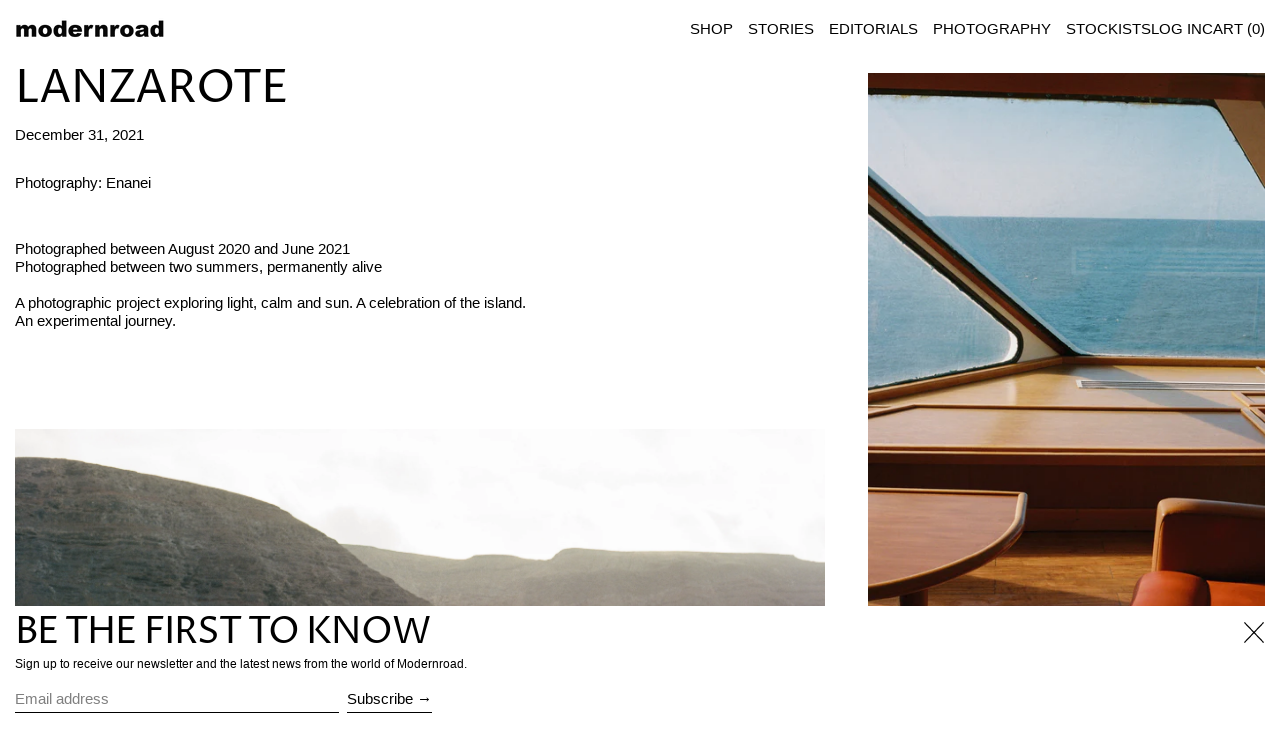

--- FILE ---
content_type: text/javascript
request_url: https://modernroad.com/cdn/shop/t/7/assets/quantity.js?v=121464986056478806851751015818
body_size: -370
content:
window.coreQuantity={adjustQuantity(adjustCb){typeof this.previousQuantity<"u"&&(this.previousQuantity=this.quantity);const quantityBeforeAdjustment=this.quantity;adjustCb(),this.dispatchInputEvent(),this.quantity!==quantityBeforeAdjustment&&this.$nextTick(()=>{this.dispatchChangeEvent()})},increment(){this.adjustQuantity(()=>{this.$refs.quantityInput.stepUp()})},decrement(){this.adjustQuantity(()=>{this.$refs.quantityInput.stepDown()})},dispatchInputEvent(){this.$refs.quantityInput.dispatchEvent(new Event("input"))},dispatchChangeEvent(){this.$refs.quantityInput.dispatchEvent(new Event("change"))}},document.addEventListener("alpine:init",()=>{Alpine.data("Quantity",()=>({quantity:null,...coreQuantity}))});
//# sourceMappingURL=/cdn/shop/t/7/assets/quantity.js.map?v=121464986056478806851751015818
